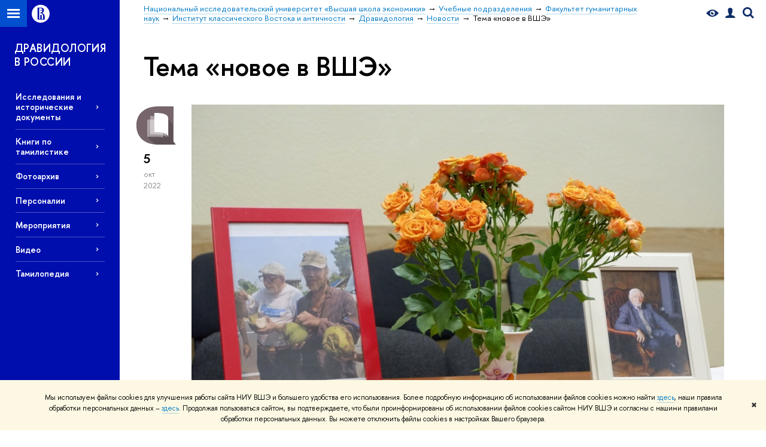

--- FILE ---
content_type: application/javascript; charset=utf-8
request_url: https://iocs.hse.ru/f/gtm/ip
body_size: 23
content:
window.realIP='13.58.203.70';window.dataLayer=window.dataLayer||[];window.dataLayer.push({event:'ipEvent',ipAddress:window.realIP});